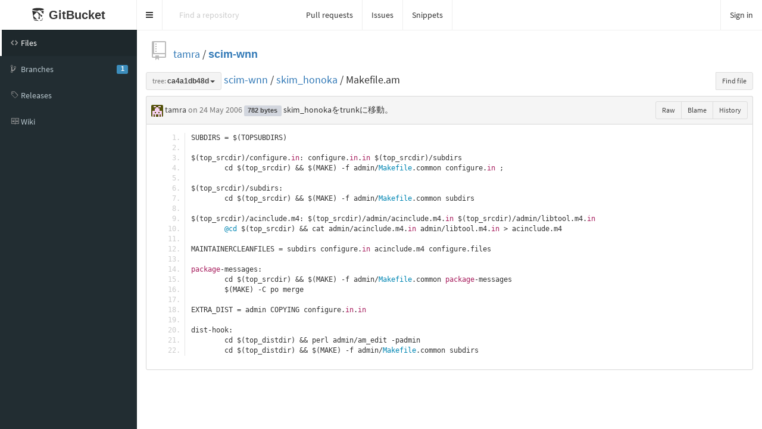

--- FILE ---
content_type: text/html;charset=utf-8
request_url: https://dev.net-p.org/tamra/scim-wnn/blob/ca4a1db48d828186992f60ba69a5943850105da5/skim_honoka/Makefile.am
body_size: 5931
content:
<!DOCTYPE html>
<html prefix="og: http://ogp.me/ns#" lang="en">
  <head>
    <meta charset="UTF-8" />
    <meta name="viewport" content="width=device-width, initial-scale=1.0, maximum-scale=5.0" />
    <meta http-equiv="X-UA-Compatible" content="IE=edge" />
    <title>scim-wnn/skim_honoka/Makefile.am at ca4a1db48d828186992f60ba69a5943850105da5 - tamra/scim-wnn</title>
    <meta property="og:title" content="scim-wnn/skim_honoka/Makefile.am at ca4a1db48d828186992f60ba69a5943850105da5 - tamra/scim-wnn" />
    <meta property="og:type" content="object" />
    <meta property="og:url" content="http://localhost:8080/tamra/scim-wnn/blob/ca4a1db48d828186992f60ba69a5943850105da5/skim_honoka/Makefile.am" />
    
    
      <meta property="og:image" content="https://dev.net-p.org/tamra/_avatar" />
      
        <meta property="og:description" content="scim-wnn is module of SCIM-IMEngine for Wnn Japanese conversion." />
      
    
    <link rel="icon" href="https://dev.net-p.org/assets/common/images/gitbucket.png?20260111063935" type="image/vnd.microsoft.icon" />
    <meta name="viewport" content="width=device-width, initial-scale=1.0">
    <link href="https://dev.net-p.org/assets/vendors/google-fonts/css/source-sans-pro.css?20260111063935" rel="stylesheet">
    <link href="https://dev.net-p.org/assets/vendors/bootstrap-3.4.1/css/bootstrap.min.css?20260111063935" rel="stylesheet">
    <link href="https://dev.net-p.org/assets/vendors/octicons-4.4.0/octicons.min.css?20260111063935" rel="stylesheet">
    <link href="https://dev.net-p.org/assets/vendors/bootstrap-datetimepicker-4.17.44/css/bootstrap-datetimepicker.min.css?20260111063935" rel="stylesheet">
    <link href="https://dev.net-p.org/assets/vendors/colorpicker/css/bootstrap-colorpicker.min.css?20260111063935" rel="stylesheet">
    <link href="https://dev.net-p.org/assets/vendors/color-themes-for-google-code-prettify/github-v2.min.css?20260111063935" type="text/css" rel="stylesheet"/>
    <link href="https://dev.net-p.org/assets/vendors/facebox/facebox.css?20260111063935" rel="stylesheet"/>
    <link href="https://dev.net-p.org/assets/vendors/AdminLTE-2.4.2/css/AdminLTE.min.css?20260111063935" rel="stylesheet">
    <link href="https://dev.net-p.org/assets/vendors/AdminLTE-2.4.2/css/skins/skin-black.min.css?20260111063935" rel="stylesheet">
    <link href="https://dev.net-p.org/assets/vendors/font-awesome-4.7.0/css/font-awesome.min.css?20260111063935" rel="stylesheet">
    <link href="https://dev.net-p.org/assets/vendors/jquery-ui/jquery-ui.min.css?20260111063935" rel="stylesheet">
    <link href="https://dev.net-p.org/assets/vendors/jquery-ui/jquery-ui.structure.min.css?20260111063935" rel="stylesheet">
    <link href="https://dev.net-p.org/assets/vendors/jquery-ui/jquery-ui.theme.min.css?20260111063935" rel="stylesheet">
    <link href="https://dev.net-p.org/assets/common/css/gitbucket.css?20260111063935" rel="stylesheet">
    <link href="https://dev.net-p.org/assets/vendors/tipped/tipped.css?20260111063935" rel="stylesheet">
    <script src="https://dev.net-p.org/assets/vendors/jquery/jquery-3.5.1.min.js?20260111063935"></script>
    <script src="https://dev.net-p.org/assets/vendors/jquery-ui/jquery-ui.min.js?20260111063935"></script>
    <script src="https://dev.net-p.org/assets/vendors/dropzone/dropzone.min.js?20260111063935"></script>
    <script src="https://dev.net-p.org/assets/common/js/validation.js?20260111063935"></script>
    <script src="https://dev.net-p.org/assets/common/js/gitbucket.js?20260111063935"></script>
    <script src="https://dev.net-p.org/assets/vendors/bootstrap-3.4.1/js/bootstrap.min.js?20260111063935"></script>
    <script src="https://dev.net-p.org/assets/vendors/bootstrap3-typeahead/bootstrap3-typeahead.min.js?20260111063935"></script>
    <script src="https://dev.net-p.org/assets/vendors/bootstrap-datetimepicker-4.17.44/js/moment.min.js?20260111063935"></script>
    <script src="https://dev.net-p.org/assets/vendors/bootstrap-datetimepicker-4.17.44/js/bootstrap-datetimepicker.min.js?20260111063935"></script>
    <script src="https://dev.net-p.org/assets/vendors/colorpicker/js/bootstrap-colorpicker.min.js?20260111063935"></script>
    <script src="https://dev.net-p.org/assets/vendors/google-code-prettify/prettify.js?20260111063935"></script>
    <script src="https://dev.net-p.org/assets/vendors/elastic/jquery.elastic.source.js?20260111063935"></script>
    <script src="https://dev.net-p.org/assets/vendors/facebox/facebox.js?20260111063935"></script>
    <script src="https://dev.net-p.org/assets/vendors/jquery-hotkeys/jquery.hotkeys.js?20260111063935"></script>
    <script src="https://dev.net-p.org/assets/vendors/jquery-textcomplete-1.8.4/jquery.textcomplete.min.js?20260111063935"></script>
    <script src="https://dev.net-p.org/assets/vendors/tipped/tipped.min.js?20260111063935"></script>
    
      <meta name="go-import" content="dev.net-p.org/tamra/scim-wnn git https://dev.net-p.org/git/tamra/scim-wnn.git" />
    
    <script src="https://dev.net-p.org/assets/vendors/AdminLTE-2.4.2/js/adminlte.min.js?20260111063935" type="text/javascript"></script>
    
  </head>
  <body class="skin-black page-load sidebar-mini ">
    <div class="wrapper">
      <header class="main-header">
        <a href="https://dev.net-p.org/" class="logo">
          <span class="logo-mini"><img src="https://dev.net-p.org/assets/common/images/gitbucket.svg?20260111063935" alt="GitBucket" /></span>
          <span class="logo-lg">
            <img src="https://dev.net-p.org/assets/common/images/gitbucket.svg?20260111063935" alt="GitBucket" />
            <span class="header-title strong">GitBucket</span>
          </span>
        </a>
        <nav class="navbar navbar-static-top" role="navigation">
          <!-- Sidebar toggle button-->
          
            <a href="#" class="sidebar-toggle" data-toggle="push-menu" role="button" title="Toggle navigation">
              <span class="sr-only">Toggle navigation</span>
            </a>
          
          
            <form id="search" action="https://dev.net-p.org/search" method="GET" class="pc navbar-form navbar-left" role="search">
              <div class="form-group">
                <input type="text" name="query" id="navbar-search-input" class="form-control" placeholder="Find a repository" aria-label="Search"/>
              </div>
            </form>
            <ul class="pc nav navbar-nav">
              <li><a href="https://dev.net-p.org/dashboard/pulls">Pull requests</a></li>
              <li><a href="https://dev.net-p.org/dashboard/issues">Issues</a></li>
              
                
                  <li><a href="https://dev.net-p.org/gist">Snippets</a></li>
                
              
            </ul>
          
          <div class="navbar-custom-menu">
            <ul class="nav navbar-nav">
              
                <li>
                  <a href="https://dev.net-p.org/signin?redirect=%2Ftamra%2Fscim-wnn%2Fblob%2Fca4a1db48d828186992f60ba69a5943850105da5%2Fskim_honoka%2FMakefile.am" class="pull-right" id="signin">Sign in</a>
                </li>
              
            </ul>
          </div>
        </nav>
      </header>
      
  


<div class="main-sidebar">
  <div class="sidebar">
    <ul class="sidebar-menu">
      
  <li class = "menu-item-hover active">
    
      <a href="https://dev.net-p.org/tamra/scim-wnn">
        <i class="menu-icon octicon octicon-code"></i>
        <span>Files</span>
        
      </a>
    
  </li>

      
        
  <li class = "menu-item-hover ">
    
      <a href="https://dev.net-p.org/tamra/scim-wnn/branches">
        <i class="menu-icon octicon octicon-git-branch"></i>
        <span>Branches</span>
        
          <span class="pull-right-container"><span class="label label-primary pull-right">1</span></span>
        
      </a>
    
  </li>

      
      
  <li class = "menu-item-hover ">
    
      <a href="https://dev.net-p.org/tamra/scim-wnn/releases">
        <i class="menu-icon octicon octicon-tag"></i>
        <span>Releases</span>
        
      </a>
    
  </li>

      
        
      
      
        
  <li class = "menu-item-hover ">
    
      <a href="https://dev.net-p.org/tamra/scim-wnn/wiki">
        <i class="menu-icon octicon octicon-book"></i>
        <span>Wiki</span>
        
      </a>
    
  </li>

      
      
      
    </ul>
  </div>
</div>
<div class="content-wrapper">
  <div class="content body clearfix">
    <div class="headbar">
      <div class="container">
        

        
        <div class="head">
          <div class="pull-right">
            
              
            
            
            <form id="fork-form" method="post" action="https://dev.net-p.org/tamra/scim-wnn/fork" style="display: none;">
              <input type="hidden" name="account" value=""/>
            </form>
          </div>
          
  
    <i class="mega-octicon octicon-repo"></i>
  


          <a href="https://dev.net-p.org/tamra">tamra</a> / <a href="https://dev.net-p.org/tamra/scim-wnn" class="strong">scim-wnn</a>

          
            
          
        </div>
      </div>
    </div>
    
    <style>
      .prettyprint {
        tab-size: 8
      }
    </style>
    <div class="head">
      <div class="pull-right hide-if-blame"><div class="btn-group">
        <a href="https://dev.net-p.org/tamra/scim-wnn/blob/8fbda55300e8c463387d0e53f5ea671c73f12843/skim_honoka/Makefile.am" data-hotkey="y" style="display: none;">Transfer to URL with SHA</a>
        <a href="https://dev.net-p.org/tamra/scim-wnn/find/ca4a1db48d828186992f60ba69a5943850105da5" class="btn btn-sm btn-default" data-hotkey="t">Find file</a>
      </div></div>
      <div class="line-age-legend">
        <span>Newer</span>
        <ol>
            <li class="heat1"></li>
            <li class="heat2"></li>
            <li class="heat3"></li>
            <li class="heat4"></li>
            <li class="heat5"></li>
            <li class="heat6"></li>
            <li class="heat7"></li>
            <li class="heat8"></li>
            <li class="heat9"></li>
            <li class="heat10"></li>
        </ol>
        <span>Older</span>
      </div>
      <div id="branchCtrlWrapper" style="display:inline;">
      
  <div class="btn-group" >
    <button class="dropdown-toggle btn btn-default btn-sm" data-toggle="dropdown">
      
        
          <span class="muted">tree:</span>
        
        <span class="strong"
              style="display:inline-block; vertical-align:bottom; overflow-x:hidden; max-width:200px; text-overflow:ellipsis">
          ca4a1db48d
        </span>
      
      <span class="caret"></span>
    </button>
    <ul class="dropdown-menu">
      
      
  <li>
    <ul class="nav nav-tabs">
      <li class="active" id="branch-control-tab-branches"><a href="javascript:void(0);" class="nav-item" id="nav-item-branches">Branches</a></li>
      <li id="branch-control-tab-tags"><a href="javascript:void(0);" class="nav-item" id="nav-item-tags">Tags</a></li>
      <li><button id="branch-control-close" class="pull-right">&times</button></li>
    </ul>
    <li>
      <input id="branch-control-input" type="text" class="form-control input-sm dropdown-filter-input"/>
    </li>
    
        
          <li class="branch-control-item-branch"><a href="https://dev.net-p.org/tamra/scim-wnn/blob/master/skim_honoka/Makefile.am">
  <i class="octicon"></i>
 master</a></li>
        
        
      
    
  </li>

    </ul>
  </div>
  


<script>
  $(function(){
    $('#branch-control-input').parent().click(function(e) {
      e.stopPropagation();
    });

    $('#branch-control-close').click(function() {
      $('[data-toggle="dropdown"]').parent().removeClass('open');
    });

    $('#branch-control-input').keyup(function() {
      updateBranchControlListFilter();
    });

    

    $('.btn-group').click(function() {
      $('#branch-control-input').val('');
      //$('.dropdown-menu li').show();
      $('#create-branch').hide();
    });

    $('#nav-item-branches').click(function(e) {
      e.stopPropagation();
      updateBranchControlList('branches');
    });

    $('#nav-item-tags').click(function(e) {
      e.stopPropagation();
      updateBranchControlList('tags');
    });

    function updateBranchControlList(active) {
      if (active === 'branches') {
        $('li#branch-control-tab-branches').addClass('active');
        $('li#branch-control-tab-tags').removeClass('active');

        $('li.branch-control-item-branch').show();
        $('li.branch-control-item-branch > a').addClass('active');

        $('li.branch-control-item-tag').hide();
        $('li.branch-control-item-tag > a').removeClass('active');
        
          $('#branch-control-input').attr('placeholder', 'Find branch ...');
        
      } else if (active === 'tags') {
        $('li#branch-control-tab-branches').removeClass('active');
        $('li#branch-control-tab-tags').addClass('active');

        $('li.branch-control-item-branch').hide();
        $('li.branch-control-item-branch > a').removeClass('active');

        $('li.branch-control-item-tag').show();
        $('li.branch-control-item-tag > a').addClass('active');
        $('#branch-control-input').attr('placeholder', 'Find tag ...');
      }
      updateBranchControlListFilter();
    }

    function updateBranchControlListFilter() {
      const inputVal = $('#branch-control-input').val();
      $.each($('#branch-control-input').parent().parent().find('a.active').not('.nav-item'), function(index, elem) {
        if (!inputVal || !elem.text.trim() || elem.text.trim().toLowerCase().indexOf(inputVal.toLowerCase()) >= 0) {
          $(elem).parent().show();
        } else {
          $(elem).parent().hide();
        }
      });
      if ($('li#branch-control-tab-branches.active').length > 0) {
        
      }
    }

    // Initialize the branch control list
    updateBranchControlList('branches');
  });
</script>

      </div>
      <a href="https://dev.net-p.org/tamra/scim-wnn/tree/ca4a1db48d828186992f60ba69a5943850105da5">scim-wnn</a> /
      
        
          <a href="https://dev.net-p.org/tamra/scim-wnn/tree/ca4a1db48d828186992f60ba69a5943850105da5/skim_honoka">skim_honoka</a> /
        
      
        
          Makefile.am
        
      
      
    </div>
    <div class="box-header" style="line-height: 28px;">
      <img src="https://www.gravatar.com/avatar/fd63ddf6eeeb7cc2c0ae835592132d24?s=20&d=retro&r=g" class="avatar-mini" style="width: 20px; height: 20px;"
     alt="@tamra" />
      tamra
      <span class="muted">
  <span data-toggle="tooltip" title="2006-05-24 01:40:20">
    
      on 24 May 2006
    
  </span>

</span>
      <span class="label label-default">782 bytes</span>
      <a href="https://dev.net-p.org/tamra/scim-wnn/commit/8fbda55300e8c463387d0e53f5ea671c73f12843" class="commit-message">skim_honokaをtrunkに移動。</a>
      <div class="btn-group pull-right">
        <a class="btn btn-sm btn-default" href="https://dev.net-p.org/tamra/scim-wnn/raw/8fbda55300e8c463387d0e53f5ea671c73f12843/skim_honoka/Makefile.am">Raw</a>
        
          <a class="btn btn-sm btn-default blame-action" href="https://dev.net-p.org/tamra/scim-wnn/blame/8fbda55300e8c463387d0e53f5ea671c73f12843/skim_honoka/Makefile.am"
            data-url="https://dev.net-p.org/tamra/scim-wnn/get-blame/8fbda55300e8c463387d0e53f5ea671c73f12843/skim_honoka/Makefile.am" data-repository="https://dev.net-p.org/tamra/scim-wnn">Blame</a>
        
        <a class="btn btn-sm btn-default" href="https://dev.net-p.org/tamra/scim-wnn/commits/ca4a1db48d828186992f60ba69a5943850105da5/skim_honoka/Makefile.am">History</a>
        
        
      </div>
    </div>
    
      
        
          <div class="box-content-bottom">
            <pre class="prettyprint linenums blob  no-renderable  ">SUBDIRS = $(TOPSUBDIRS)

$(top_srcdir)/configure.in: configure.in.in $(top_srcdir)/subdirs
	cd $(top_srcdir) &amp;&amp; $(MAKE) -f admin/Makefile.common configure.in ;

$(top_srcdir)/subdirs:
	cd $(top_srcdir) &amp;&amp; $(MAKE) -f admin/Makefile.common subdirs

$(top_srcdir)/acinclude.m4: $(top_srcdir)/admin/acinclude.m4.in $(top_srcdir)/admin/libtool.m4.in
	@cd $(top_srcdir) &amp;&amp; cat admin/acinclude.m4.in admin/libtool.m4.in &gt; acinclude.m4

MAINTAINERCLEANFILES = subdirs configure.in acinclude.m4 configure.files 

package-messages:
	cd $(top_srcdir) &amp;&amp; $(MAKE) -f admin/Makefile.common package-messages
	$(MAKE) -C po merge

EXTRA_DIST = admin COPYING configure.in.in

dist-hook:
	cd $(top_distdir) &amp;&amp; perl admin/am_edit -padmin
	cd $(top_distdir) &amp;&amp; $(MAKE) -f admin/Makefile.common subdirs
</pre>
          </div>
        
        
        
      
    
  
  </div>
</div>
<script>
$(function(){
  $('a[rel*=facebox]').facebox({
    'loadingImage': 'https://dev.net-p.org/assets/vendors/facebox/loading.gif?20260111063935',
    'closeImage': 'https://dev.net-p.org/assets/vendors/facebox/closelabel.png?20260111063935'
  });

  $(document).on("click", ".js-fork-owner-select-target", function() {
    var account = $(this).text().replace("@", "");
    $("#account").val(account);
    $("#fork").submit();
  });
});
</script>




    </div>
    <script>
      $(function(){
        
        
          $(".sidebar-toggle").on('click', function(e){
            $.post('https://dev.net-p.org/sidebar-collapse', { collapse: !$('body').hasClass('sidebar-collapse') });
          });
        
      });
    </script>
    
    
  </body>
</html>

<script>
$(window).on('load', function(){
  window.onhashchange = function(){
    updateHighlighting();
  }

  const pre = $('pre.prettyprint');
  function updateSourceLineNum() {
    $('.source-line-num').remove();
    const pos = pre.find('ol.linenums').position();
    if (pos) {
      $('<div class="source-line-num">').css({
        height  : pre.height(),
        width   : '48px',
        cursor  : 'pointer',
        position: 'absolute',
        top     : pos.top + 'px',
        left    : pos.left + 'px'
      }).click(function(e){
        let pos = $(this).data("pos");
        if (!pos) {
          pos = $('ol.linenums li').map(function(){ return { id: $(this).attr("id"), top: $(this).position().top} }).toArray();
          $(this).data("pos",pos);
        }
        let i = 0;
        for(i = 0; i < pos.length - 1; i++){
          if(pos[i + 1].top > e.pageY){
            break;
          }
        }
        const line    = pos[i].id.replace(/^L/,'');
        const hash    = location.hash;
        const baseUrl = location.toString().split("#")[0];
        if (e.shiftKey == true && hash.match(/#L\d+(-L\d+)?/)) {
          const fragments = hash.split('-');
          window.history.pushState('', '', baseUrl + fragments[0] + '-L' + line);
        } else {
          const p = $("#L" + line).attr('id', '');
          window.history.pushState('', '', baseUrl + '#L' + line);
          p.attr('id','L' + line);
        }
        $("#branchCtrlWrapper .btn .muted").text("tree:");
        $("#branchCtrlWrapper .btn .strong").text("8fbda55300");
        getSelection().empty();
        updateHighlighting();
      }).appendTo(pre);
      updateHighlighting();
    } else {
      // Maybe code view is not initialized yet. Retry until succeed.
      setTimeout(updateSourceLineNum, 300);
    }
  }
  const repository = $('.blame-action').data('repository');
  $('.blame-action').click(function(e){
    if(history.pushState && $('pre.prettyprint.no-renderable').length){
      e.preventDefault();
      history.pushState(null, null, this.href);
      updateBlame();
    }
  });

  function updateBlame(){
    const m = /\/(blame|blob)(\/.*)$/.exec(location.href);
    const mode = m[1];
    $('.blame-action').toggleClass("active", mode=='blame').attr('href', repository + (m[1] == 'blame' ? '/blob' : '/blame') + m[2]);
    if(pre.parents("div.box-content-bottom").find(".blame").length){
      pre.parent().toggleClass("blame-container", mode == 'blame');
      updateSourceLineNum();
      return;
    }
    if(mode == 'blob'){
      updateSourceLineNum();
      return;
    }
    $(document.body).toggleClass('no-box-shadow', document.body.style.boxShadow === undefined);
    $('.blame-action').addClass("active");
    const base = $('<div class="blame">').css({height: pre.height()}).prependTo(pre.parents("div.box-content-bottom"));
    base.parent().addClass("blame-container");
    updateSourceLineNum();
    $.get($('.blame-action').data('url')).done(function(data){
      let blame = data.blame;
      let lastDiv;
      const now = new Date().getTime();
      const index = [];
      for(let i = 0; i < blame.length; i++){
        for(let j = 0; j < blame[i].lines.length; j++){
          index[blame[i].lines[j]] = blame[i];
        }
      }

      $('pre.prettyprint ol.linenums li').each(function(i, e){
        const p = $(e).position();
        const h = $(e).height();
        if(blame == index[i]){
          lastDiv.css("min-height",(p.top + h + 1) - lastDiv.position().top);
        } else {
          $(e).addClass('blame-sep')
          blame = index[i];
          const sha = $('<div class="blame-sha">')
             .append($('<a>').attr("href", data.root + '/commit/' + blame.id).text(blame.id.substr(0, 7)));
          if (blame.prev) {
             sha.append($('<br />'))
             .append($('<a class="muted-link">').text('prev').attr("href", data.root + '/blame/' + blame.prev + '/' + (blame.prevPath || data.path)));
          }
          lastDiv = $('<div class="blame-info">')
           .addClass('heat' + Math.min(10, Math.max(1, Math.ceil((now - blame.commited) / (24 * 3600 * 1000 * 70)))))
           .toggleClass('blame-last', blame.id == data.last)
           .data('line', (i + 1))
           .css({
             "top"        : p.top + 'px',
             "min-height" : h + 'px'
           })
           .append(sha)
           .append($(blame.avatar).addClass('avatar').css({"float": "left"}))
           .append($('<div class="blame-commit-title">').text(blame.message))
           .append($('<div class="muted">').html(blame.author + " authed " + blame.authed))
           .appendTo(base);
        }
      });
    });
    return false;
  };

  $(document).on('expanded.pushMenu collapsed.pushMenu', function(e){
    setTimeout(updateBlame, 300);
  });

  updateBlame();
});

let scrolling = false;

/**
 * Highlight lines which are specified by URL hash.
 */
function updateHighlighting() {
  const hash = location.hash;
  const isDark = false;
  if (hash.match(/#L\d+(-L\d+)?/)) {
    if (isDark) {
      $('li.highlight-dark').removeClass('highlight-dark');
    } else {
      $('li.highlight').removeClass('highlight');
    }
    const fragments = hash.substr(1).split('-');
    if (fragments.length == 1) {
      if (isDark) {
        $('#' + fragments[0]).addClass('highlight-dark');
      } else {
        $('#' + fragments[0]).addClass('highlight');
      }
      if(!scrolling){
        $(window).scrollTop($('#' + fragments[0]).offset().top);
      }
    } else if(fragments.length > 1){
      const start = parseInt(fragments[0].substr(1));
      const end   = parseInt(fragments[1].substr(1));
      for (let i = start; i <= end; i++) {
        if (isDark) {
          $('#L' + i).addClass('highlight-dark');
        } else {
          $('#L' + i).addClass('highlight');
        }
      }
      if (!scrolling) {
        $(window).scrollTop($('#' + fragments[0]).offset().top);
      }
    }
  }
  scrolling = true;
}
</script>
